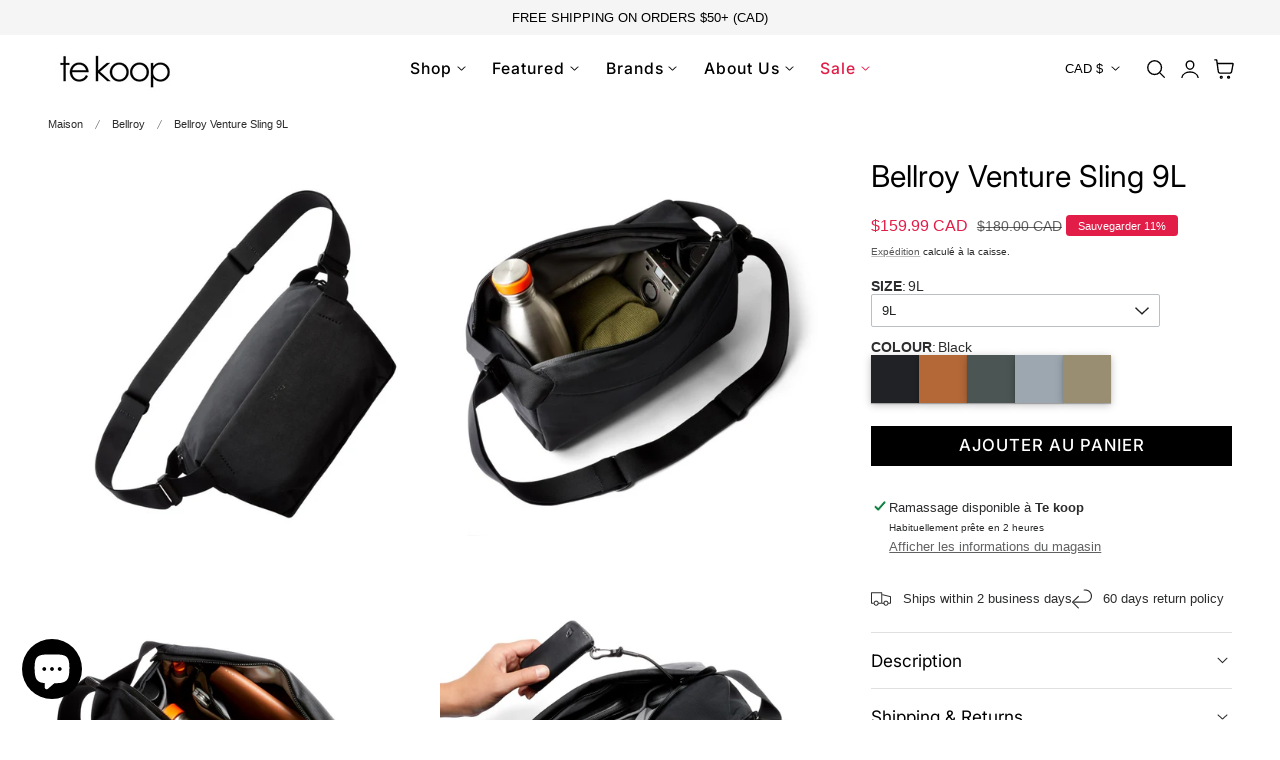

--- FILE ---
content_type: text/html; charset=utf-8
request_url: https://www.te-koop.ca/fr/variants/45876969177340/?section_id=pickup-availability
body_size: 473
content:
<div id="shopify-section-pickup-availability" class="shopify-section">
1
<pickup-availability-preview class="pickup-availability-preview"><svg
  class="icon icon-tick"
  aria-hidden="true"
  focusable="false"
  xmlns="http://www.w3.org/2000/svg"
  fill="none"
  viewBox="0 0 20 20"
>
  <path fill="#108043" stroke="#fff" d="M16.136 6.979h0l.003-.004a1.499 1.499 0 00-2.275-1.954l-5.945 6.777-1.858-1.859A1.499 1.499 0 103.94 12.06l2.999 3s0 0 0 0c.289.29.675.44 1.1.439h.019a1.5 1.5 0 001.08-.522l6.998-7.998z"/>
</svg>
<div class="pickup-availability-info"><p class="pickup-availability-title">
          Ramassage disponible à <strong>Te koop</strong>
        </p>
        <p class="caption">Habituellement prête en 2 heures</p>
        <button
          id="ShowPickupAvailabilityDrawer"
          class="pickup-availability-button link link--text underlined-link"
          aria-haspopup="dialog"
        >Afficher les informations du magasin
</button></div>
  </pickup-availability-preview>

  <pickup-availability-drawer
    class="pickup-availability-drawer"
    tabindex="-1"
    role="dialog"
    aria-modal="true"
    aria-labelledby="PickupAvailabilityHeading"
  >
    <div class="pickup-availability-overlay"></div>
    <div class="pickup-availability-content">
      <div class="pickup-availability-header px-10 lg:px-14  py-6 lg:py-8 border-b">
        <div>
          <h2 class="h4 pickup-availability-drawer-title mb-2" id="PickupAvailabilityHeading">
            Bellroy Venture Sling 9L 
          </h2></div>
        <button class="pickup-availability-drawer-button" type="button" aria-label="Fermer">
<svg xmlns="http://www.w3.org/2000/svg" fill="none" viewBox="0 0 24 24" stroke-width="var(--icon-stroke-width)" stroke="currentColor" class=" icon icon-close size-10">
  <path stroke-linecap="round" stroke-linejoin="round" d="M6 18 18 6M6 6l12 12" />
</svg>

</button>
      </div>

    

      <ul class="pickup-availability-list list-unstyled px-10 lg:px-14 pb-6 divide-y" role="list" data-store-availability-drawer-content><li class="pickup-availability-list__item ">
            <h3 class="h6">Te koop</h3>
            <p class="pickup-availability-preview"><svg
  class="icon icon-tick"
  aria-hidden="true"
  focusable="false"
  xmlns="http://www.w3.org/2000/svg"
  fill="none"
  viewBox="0 0 20 20"
>
  <path fill="#108043" stroke="#fff" d="M16.136 6.979h0l.003-.004a1.499 1.499 0 00-2.275-1.954l-5.945 6.777-1.858-1.859A1.499 1.499 0 103.94 12.06l2.999 3s0 0 0 0c.289.29.675.44 1.1.439h.019a1.5 1.5 0 001.08-.522l6.998-7.998z"/>
</svg>

                Ramassage disponible,
                habituellement prête en 2 heures
</p><address class="pickup-availability-address">
              <p>421 Queen Street West<br>Toronto ON M5V 2A5<br>Canada</p>
</address>
          </li></ul>
    </div>
  </pickup-availability-drawer></div>

--- FILE ---
content_type: text/css
request_url: https://www.te-koop.ca/cdn/shop/t/62/assets/newsletter-section.css?v=51855682852929783411759931706
body_size: -590
content:
.newsletter__background img{
  position: absolute;
  inset: 0;
  width: 100%;
  height: 100%;
  object-fit: cover;
}
.newsletter__wrapper{
  position: relative;
  z-index: 1;
}
.newsletter-form__field-wrapper .field__input::placeholder{
  opacity: 1;
}
.newsletter__content{
  background-color: rgb(var(--color-background-content));
}
.newsletter__content > * + * {
  margin:0.8rem 0;
}
.newsletter__content > *:first-child{
  margin-top: 0;
}
.newsletter__content > *:last-child{
  margin-bottom: 0;
}
.newsletter__content > * + .newsletter__form{
  margin-top: 3rem;
}
.newsletter-form{
  max-width: 100%;
}
.newsletter-form .field__input{
  padding-right: 5rem;
  background-color: transparent;
}
.newsletter__overlay::before{
  content: "";
  position: absolute;
  inset: 0;
  background-color: var(--image-overlay);
  width: 100%;
  height: 100%;
  z-index: 1;
}
.newsletter-form__button{
  color:rgb(var(--color-foreground));
}

--- FILE ---
content_type: text/javascript; charset=utf-8
request_url: https://www.te-koop.ca/products/bellroy-venture-sling-9l-black.js
body_size: 1073
content:
{"id":8567533830396,"title":"Bellroy Venture Sling 9L","handle":"bellroy-venture-sling-9l-black","description":"\u003cdiv class=\"ProductSelector_IntroBlurb\"\u003e\n\u003cdiv class=\"ProductSelector_IntroBlurb\"\u003e\n\u003cp\u003e\u003cstrong\u003eA sling built for days around town or outdoor adventure, with a big focus on accessibility and easy organization.\u003c\/strong\u003e\u003c\/p\u003e\n\u003cul\u003e\n\u003cli\u003e\u003cspan\u003eDimensions: 24cm × 36cm × 10 cm\u003cbr\u003e\u003c\/span\u003e\u003c\/li\u003e\n\u003cli\u003e\u003cspan\u003e9L capacity, 400gr\u003c\/span\u003e\u003c\/li\u003e\n\u003c\/ul\u003e\n\u003c\/div\u003e\n\u003cul\u003e\n\u003cli\u003eSpacious main compartment fits a jacket, gaming device or camera and lenses\u003c\/li\u003e\n\u003cli\u003eZipper opens from each end, giving you ultra wide, unobstructed access\u003c\/li\u003e\n\u003cli\u003eExpandable gusset self-compresses when the bag is empty\u003c\/li\u003e\n\u003cli\u003eWide, adjustable shoulder strap for all-day carrying comfort\u003c\/li\u003e\n\u003cli\u003eStrong quick-release buckles let you detach the strap from either side\u003c\/li\u003e\n\u003cli\u003eFront zip pocket sorts your small essentials within easy reach, with built-in key clip\u003c\/li\u003e\n\u003cli\u003eIntelligent pocketing inside helps organize your gear intuitively\u003c\/li\u003e\n\u003cli\u003eSoft-lined pouch keeps phone or sunglasses scratch-free\u003c\/li\u003e\n\u003cli\u003ePadded back and bottom protect tech and valuables from bumps and shocks\u003c\/li\u003e\n\u003cli\u003eYKK Aquaguard zippers protect your things from the elements\u003c\/li\u003e\n\u003cli\u003eMade from 100% recycled, water-resistant woven fabric\u003c\/li\u003e\n\u003cli\u003eLeather free\u003c\/li\u003e\n\u003cli\u003eBacked by Bellroy's 3 year warranty\u003c\/li\u003e\n\u003c\/ul\u003e\n\u003c\/div\u003e","published_at":"2025-09-27T12:19:59-04:00","created_at":"2024-05-24T14:06:11-04:00","vendor":"Bellroy","type":"Crossbody Bags","tags":["b crossbodies","Crossbody Bags","Hip Packs","Slings","Travel"],"price":15999,"price_min":15999,"price_max":15999,"available":true,"price_varies":false,"compare_at_price":18000,"compare_at_price_min":18000,"compare_at_price_max":18000,"compare_at_price_varies":false,"variants":[{"id":45876969177340,"title":"Default Title","option1":"Default Title","option2":null,"option3":null,"sku":"BEL-BSVA-BLK","requires_shipping":true,"taxable":true,"featured_image":null,"available":true,"name":"Bellroy Venture Sling 9L","public_title":null,"options":["Default Title"],"price":15999,"weight":400,"compare_at_price":18000,"inventory_management":"shopify","barcode":"9343783025046","requires_selling_plan":false,"selling_plan_allocations":[]}],"images":["\/\/cdn.shopify.com\/s\/files\/1\/0280\/3728\/3914\/files\/Bellroy_Venture_Sling_9L_-_Black.jpg?v=1716574091","\/\/cdn.shopify.com\/s\/files\/1\/0280\/3728\/3914\/files\/Bellroy_Venture_Sling_9L_-_Black_2.jpg?v=1716574091","\/\/cdn.shopify.com\/s\/files\/1\/0280\/3728\/3914\/files\/Bellroy_Venture_Sling_9L_-_Black_3.jpg?v=1716574091","\/\/cdn.shopify.com\/s\/files\/1\/0280\/3728\/3914\/files\/Bellroy_Venture_Sling_9L_-_Black_4.jpg?v=1716574091","\/\/cdn.shopify.com\/s\/files\/1\/0280\/3728\/3914\/files\/Bellroy_Venture_Sling_9L_-_Black_5.jpg?v=1716574091","\/\/cdn.shopify.com\/s\/files\/1\/0280\/3728\/3914\/files\/Bellroy_Venture_Sling_9L_-_Black_6.jpg?v=1716574091","\/\/cdn.shopify.com\/s\/files\/1\/0280\/3728\/3914\/files\/Bellroy_Venture_Sling_9L_-_Black_7.jpg?v=1716574091","\/\/cdn.shopify.com\/s\/files\/1\/0280\/3728\/3914\/files\/Bellroy_Venture_Sling_9L_-_Black_8.jpg?v=1716574090"],"featured_image":"\/\/cdn.shopify.com\/s\/files\/1\/0280\/3728\/3914\/files\/Bellroy_Venture_Sling_9L_-_Black.jpg?v=1716574091","options":[{"name":"Title","position":1,"values":["Default Title"]}],"url":"\/products\/bellroy-venture-sling-9l-black","media":[{"alt":null,"id":34038317449468,"position":1,"preview_image":{"aspect_ratio":1.0,"height":1200,"width":1200,"src":"https:\/\/cdn.shopify.com\/s\/files\/1\/0280\/3728\/3914\/files\/Bellroy_Venture_Sling_9L_-_Black.jpg?v=1716574091"},"aspect_ratio":1.0,"height":1200,"media_type":"image","src":"https:\/\/cdn.shopify.com\/s\/files\/1\/0280\/3728\/3914\/files\/Bellroy_Venture_Sling_9L_-_Black.jpg?v=1716574091","width":1200},{"alt":null,"id":34038317515004,"position":2,"preview_image":{"aspect_ratio":1.0,"height":1200,"width":1200,"src":"https:\/\/cdn.shopify.com\/s\/files\/1\/0280\/3728\/3914\/files\/Bellroy_Venture_Sling_9L_-_Black_2.jpg?v=1716574091"},"aspect_ratio":1.0,"height":1200,"media_type":"image","src":"https:\/\/cdn.shopify.com\/s\/files\/1\/0280\/3728\/3914\/files\/Bellroy_Venture_Sling_9L_-_Black_2.jpg?v=1716574091","width":1200},{"alt":null,"id":34038317613308,"position":3,"preview_image":{"aspect_ratio":1.0,"height":1200,"width":1200,"src":"https:\/\/cdn.shopify.com\/s\/files\/1\/0280\/3728\/3914\/files\/Bellroy_Venture_Sling_9L_-_Black_3.jpg?v=1716574091"},"aspect_ratio":1.0,"height":1200,"media_type":"image","src":"https:\/\/cdn.shopify.com\/s\/files\/1\/0280\/3728\/3914\/files\/Bellroy_Venture_Sling_9L_-_Black_3.jpg?v=1716574091","width":1200},{"alt":null,"id":34038317547772,"position":4,"preview_image":{"aspect_ratio":1.0,"height":1200,"width":1200,"src":"https:\/\/cdn.shopify.com\/s\/files\/1\/0280\/3728\/3914\/files\/Bellroy_Venture_Sling_9L_-_Black_4.jpg?v=1716574091"},"aspect_ratio":1.0,"height":1200,"media_type":"image","src":"https:\/\/cdn.shopify.com\/s\/files\/1\/0280\/3728\/3914\/files\/Bellroy_Venture_Sling_9L_-_Black_4.jpg?v=1716574091","width":1200},{"alt":null,"id":34038317646076,"position":5,"preview_image":{"aspect_ratio":1.0,"height":1200,"width":1200,"src":"https:\/\/cdn.shopify.com\/s\/files\/1\/0280\/3728\/3914\/files\/Bellroy_Venture_Sling_9L_-_Black_5.jpg?v=1716574091"},"aspect_ratio":1.0,"height":1200,"media_type":"image","src":"https:\/\/cdn.shopify.com\/s\/files\/1\/0280\/3728\/3914\/files\/Bellroy_Venture_Sling_9L_-_Black_5.jpg?v=1716574091","width":1200},{"alt":null,"id":34038317482236,"position":6,"preview_image":{"aspect_ratio":1.0,"height":1200,"width":1200,"src":"https:\/\/cdn.shopify.com\/s\/files\/1\/0280\/3728\/3914\/files\/Bellroy_Venture_Sling_9L_-_Black_6.jpg?v=1716574091"},"aspect_ratio":1.0,"height":1200,"media_type":"image","src":"https:\/\/cdn.shopify.com\/s\/files\/1\/0280\/3728\/3914\/files\/Bellroy_Venture_Sling_9L_-_Black_6.jpg?v=1716574091","width":1200},{"alt":null,"id":34038317580540,"position":7,"preview_image":{"aspect_ratio":1.0,"height":1200,"width":1200,"src":"https:\/\/cdn.shopify.com\/s\/files\/1\/0280\/3728\/3914\/files\/Bellroy_Venture_Sling_9L_-_Black_7.jpg?v=1716574091"},"aspect_ratio":1.0,"height":1200,"media_type":"image","src":"https:\/\/cdn.shopify.com\/s\/files\/1\/0280\/3728\/3914\/files\/Bellroy_Venture_Sling_9L_-_Black_7.jpg?v=1716574091","width":1200},{"alt":null,"id":34038317416700,"position":8,"preview_image":{"aspect_ratio":1.0,"height":1200,"width":1200,"src":"https:\/\/cdn.shopify.com\/s\/files\/1\/0280\/3728\/3914\/files\/Bellroy_Venture_Sling_9L_-_Black_8.jpg?v=1716574090"},"aspect_ratio":1.0,"height":1200,"media_type":"image","src":"https:\/\/cdn.shopify.com\/s\/files\/1\/0280\/3728\/3914\/files\/Bellroy_Venture_Sling_9L_-_Black_8.jpg?v=1716574090","width":1200}],"requires_selling_plan":false,"selling_plan_groups":[]}